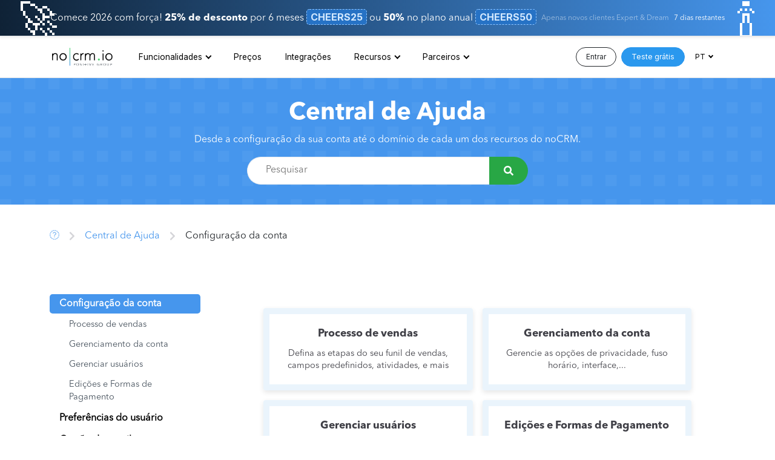

--- FILE ---
content_type: text/html; charset=utf-8
request_url: https://www.nocrm.io/pt/help/definicoes-conta
body_size: 13871
content:
<!DOCTYPE html>
<html lang="pt">
  <head>
    <!-- Google Tag Manager -->
<script>(function(w,d,s,l,i){w[l]=w[l]||[];w[l].push({'gtm.start':
new Date().getTime(),event:'gtm.js'});var f=d.getElementsByTagName(s)[0],
j=d.createElement(s),dl=l!='dataLayer'?'&l='+l:'';j.async=true;j.src=
'https://www.googletagmanager.com/gtm.js?id='+i+dl;f.parentNode.insertBefore(j,f);
})(window,document,'script','dataLayer','GTM-N3F4LPH');</script>
<!-- End Google Tag Manager -->

    <link rel="canonical" href="https://www.nocrm.io/pt/help/definicoes-conta"></link>

<meta http-equiv="content-type" content="text/html; charset=UTF-8" />
<meta name="viewport" content="width=device-width, initial-scale=1.0">

<title>Configuração da conta</title>
<meta name="description" content="Replique o seu processo de vendas, gerencie usuários, privacidade, e mais">

<link rel="icon" type="image/png" sizes="192x192"  href="https://www.nocrm.io//assets/favicon/android-icon-192x192-d1ad15a3472727d25fbc1b1d298b8375b2e1df84ae7ce08dd530faebc1c3b182.png">
<link rel="icon" type="image/png" sizes="32x32" href="https://www.nocrm.io//assets/favicon/favicon-32x32-fc66b8e2cdf96c234348c40b03e6f00e28aacd658ab2b03c3cf73ed0fdbe9d80.png">
<link rel="icon" type="image/png" sizes="96x96" href="https://www.nocrm.io//assets/favicon/favicon-96x96-6ced7dddb694ab9b772ef36cd6c67de064c9dbf857958cbd207a8a3f11c863b2.png">
<link rel="icon" type="image/png" sizes="16x16" href="https://www.nocrm.io//assets/favicon/favicon-16x16-d5fb22e01a19370277031745744613dc19ef3ae1adbcc2f48fdecf77982365b9.png">
<link rel="manifest" href="https://www.nocrm.io//assets/favicon/manifest-2023f62e376578fede4ef5a66f83d89f6fa77f2a948ceb10c95d91c2fdaf567e.json">
<meta name="msapplication-TileColor" content="#ffffff">
<meta name="msapplication-TileImage" content="https://www.nocrm.io//assets/favicon/ms-icon-144x144-24666a079a299972024d2e331578fe9ecd811998b4e69ce9f4e1f92bfa0d36d2.png">
<meta name="theme-color" content="#ffffff">

<meta name="twitter:card" content="summary_large_image">
<meta name="twitter:site" content="@noCRM">
<meta name="twitter:creator" content="@noCRM">
<meta name="twitter:url" content="https://www.nocrm.io/pt/help/definicoes-conta">
<meta name="twitter:title" content="Configuração da conta">
<meta name="twitter:description" content="Replique o seu processo de vendas, gerencie usuários, privacidade, e mais">
<meta name="twitter:image" content="https://www.nocrm.io/assets/nocrm-og-1bc3a870991546a1113df4e37a366d5f1453307f9c30bd40b8f2604efcb4884b.jpg">

<meta property="og:title" content="Configuração da conta">
<meta property="og:type" content="website">
<meta property="og:url" content="https://www.nocrm.io/pt/help/definicoes-conta">
<meta property="og:image" content="https://www.nocrm.io/assets/nocrm-og-1bc3a870991546a1113df4e37a366d5f1453307f9c30bd40b8f2604efcb4884b.jpg">
<meta property="og:site_name" content="Software de prospecção de clientes desenhado para vendedores | noCRM.io">
<meta property="og:description" content="Replique o seu processo de vendas, gerencie usuários, privacidade, e mais">

    <link rel="alternate" hreflang="en" href="https://www.nocrm.io/help/account-settings"/>
    <link rel="alternate" hreflang="pt" href="https://www.nocrm.io/pt/help/definicoes-conta"/>
    <link rel="alternate" hreflang="es" href="https://www.nocrm.io/es/help/configuracion-cuenta"/>
    <link rel="alternate" hreflang="de" href="https://www.nocrm.io/de/help/konto-einstellungen"/>
    <link rel="alternate" hreflang="fr" href="https://www.nocrm.io/fr/help/reglages-du-compte"/>
    <link rel="alternate" hreflang="it" href="https://www.nocrm.io/it/help/impostazioni-account"/>


    <script type="application/ld+json">
  {
    "@context": "http://schema.org",
    "@type": "WebSite",
    "name": "noCRM",
    "alternateName": "noCRM.io",
    "url": "https://www.nocrm.io/",
    "sameAs" : [
      "https://www.youtube.com/c/YouDontNeedaCRM_video/videos",
      "https://twitter.com/noCRM",
      "https://www.linkedin.com/company/nocrm/"
    ]
  }
</script>
<script type="application/ld+json">
  {
    "@context" : "http://schema.org",
    "@type" : "Organization",
    "name" : "noCRM",
    "alternateName": "noCRM.io",
    "url" : "https://www.nocrm.io",
    "logo": "https://www.nocrm.io//assets/favicon/android-icon-192x192-d1ad15a3472727d25fbc1b1d298b8375b2e1df84ae7ce08dd530faebc1c3b182.png",
    "slogan": "Configuração da conta",
    "sameAs" : [
      "https://www.youtube.com/c/YouDontNeedaCRM_video/videos",
      "https://twitter.com/noCRM",
      "https://www.linkedin.com/company/nocrm/"
    ]
  }
</script>
<script type="application/ld+json">
  {
    "@context" : "http://schema.org",
    "@type": "WebApplication",
    "applicationCategory": "Gerenciamento de leads",
    "name": "noCRM",
    "description": "Replique o seu processo de vendas, gerencie usuários, privacidade, e mais",
    "url": "https://www.nocrm.io/",
    "browserRequirements": "Requires JavaScript. Requires HTML5.",
    "softwareVersion": "2.0.0",
    "softwareHelp": {
      "@type": "CreativeWork",
      "url": "https://www.nocrm.io/pt/help"
    },
    "operatingSystem": "All",
    "aggregateRating": {
      "@type": "AggregateRating",
      "ratingValue": "4.6",
      "bestRating": "5",
      "worstRating": "1",
      "ratingCount": "575"
    }
  }
</script>


      
      
      <script type="application/ld+json">{"@context":"https://schema.org","@type":"BreadcrumbList","itemListElement":[{"@type":"ListItem","position":1,"name":"noCRM","item":"https:/www.nocrm.io/pt"},{"@type":"ListItem","position":2,"name":"Central de Ajuda","item":"https://www.nocrm.io/pt/help"},{"@type":"ListItem","position":3,"name":"Configuração da conta"}]}</script>

    <link href="https://cdn.jsdelivr.net/npm/bootstrap@5.0.0-beta1/dist/css/bootstrap.min.css" rel="stylesheet" integrity="sha384-giJF6kkoqNQ00vy+HMDP7azOuL0xtbfIcaT9wjKHr8RbDVddVHyTfAAsrekwKmP1" crossorigin="anonymous">
    <script src="https://cdn.jsdelivr.net/npm/bootstrap@5.0.0-beta1/dist/js/bootstrap.bundle.min.js" integrity="sha384-ygbV9kiqUc6oa4msXn9868pTtWMgiQaeYH7/t7LECLbyPA2x65Kgf80OJFdroafW" crossorigin="anonymous"></script>
    <script src="/assets/v2/application-301a6d0afbf1d1eeec84d295c99aac5aca4159a247d30efb307c367e03fe9ba9.js"></script>
    <link rel="stylesheet" href="/assets/v2/application-ab715033918d1e5f31f7f56c56d4b8c52500f113ec073001d190a153ea73cfa7.css" />
  
    <link rel="preconnect" href="https://fonts.googleapis.com">
    <link rel="preconnect" href="https://fonts.gstatic.com" crossorigin>
    <link href="https://fonts.googleapis.com/css2?family=Poppins:wght@200;700;900&family=Inter:ital,opsz,wght@0,14..32,100..900;1,14..32,100..900&display=swap" rel="stylesheet">

    <script type="text/javascript" src="//www.googleadservices.com/pagead/conversion_async.js"></script>

    

    <!-- First promoter visitor script -->
    <script type="text/javascript">
 (function(){var t=document.createElement("script");t.type="text/javascript",t.async=!0,t.src='https://cdn.firstpromoter.com/fprom.js',t.onload=t.onreadystatechange=function(){var t=this.readyState;if(!t||"complete"==t||"loaded"==t)try{$FPROM.init("z6z9wn1g",".nocrm.io")}catch(t){}};var e=document.getElementsByTagName("script")[0];e.parentNode.insertBefore(t,e)})();</script>

  </head>
  <body>
    <!-- Google Tag Manager (noscript) -->
    <noscript><iframe src="https://www.googletagmanager.com/ns.html?id=GTM-N3F4LPH" height="0" width="0" style="display:none;visibility:hidden"></iframe></noscript>
    <!-- End Google Tag Manager (noscript) -->

    
<div class="sticky-top">
  
  
  <div class="position-relative overflow-hidden text-center text-white p-3 shadow-sm border-bottom d-flex flex-column flex-lg-row align-items-center justify-content-center" style="z-index: 9999999; background: linear-gradient(to right, #0f2236 0%, #4696ed 100%)">
  <span class="d-none d-lg-block position-absolute top-0 left-0" style="font-size: 4em !important; margin: -10px 0 0 30px;">️🚀</span>
  <span class="d-none d-lg-block position-absolute top-0 right-0" style="font-size: 4em !important; margin: -10px 30px 0 0;">️🍾</span>
  <span style="line-height: 25px;">Comece 2026 com força! <b>25% de desconto</b> por 6 meses <span class='promo-code'>CHEERS25</span> ou <b>50%</b> no plano anual <span class='promo-code'>CHEERS50</span></span>
  <span class="fs-8 opacity-50 ms-2 my-1">Apenas novos clientes Expert & Dream</span>
  <span class="ms-2 fs-8">7 dias restantes</span>
</div>


    <nav class="navbar navbar-expand-lg navbar-light nav " data-color-theme="primary">
      <div class="container">
        <a href="/pt" class="brand">
          <img alt="noCRM.io, produto da You Don't Need a CRM!" class="mw-100 h-auto" src="/assets/logo-nocrm-positive-765fc8f5b602991bf19a87ad9f4bc49a946941b7645bbe798513f0a6ccbb3bbb.svg" />
        </a>
        <button class="navbar-toggler" type="button" data-bs-toggle="collapse" data-bs-target="#navbarSupportedContent" aria-controls="navbarSupportedContent" aria-expanded="false" aria-label="Toggle navigation">
          <span class="navbar-toggler-icon"></span>
        </button>

        <div class="collapse navbar-collapse" id="navbarSupportedContent">
          <div class="d-flex w-100">
            <div class="navbar-nav me-auto ms-4" id="menu">
                <li class="nav-item dropdown">
                  <a href="#" class="dropdown-toggle nav-link" data-bs-toggle="dropdown">Funcionalidades</a>
                  <div class="dropdown-menu mega-menu anim-fade-in">
  <div class="abbreviated-content d-block d-lg-none">
    <div>
      <a class="d-flex align-items-start " href="/pt/use-cases/solopreneur-crm">
        <i class="far fa-user text-blue-600 me-3 mt fa-fw"></i>
        <div class="mb-2">
          <p class="text-blue-600 demi mb-0">Empreendedor individual</p>
          <p class="text-gray-500 fs-7">Descubra por que a noCRM é a escolha preferida dos empreendedores individuais.</p>
        </div>
</a>      <a class="d-flex align-items-start " href="/pt/use-cases/crm-para-vendas-b2b">
        <i class="far fa-briefcase text-blue-600 me-3 mt fa-fw"></i>
        <div class="mb-2">
          <p class="text-blue-600 demi mb-0">Serviços B2B</p>
          <p class="text-gray-500 fs-7">Expanda suas vendas de serviços B2B com a noCRM.</p>
        </div>
</a>      <a class="d-flex align-items-start " href="/pt/use-cases/telemarketing-crm">
        <i class="far fa-phone-alt text-blue-600 me-3 mt fa-fw"></i>
        <div class="mb-2">
          <p class="text-blue-600 demi mb-0">Telemarketing</p>
          <p class="text-gray-500 fs-7">Descubra como a noCRM é otimizada e projetada para equipes de telemarketing.</p>
        </div>
</a>      <a class="d-flex align-items-start " href="/pt/use-cases/crm-para-agencia-de-geracao-de-leads">
        <i class="far fa-bullhorn text-blue-600 me-3 mt fa-fw"></i>
        <div class="mb-2">
          <p class="text-blue-600 demi mb-0">Agências de Geração de Leads</p>
          <p class="text-gray-500 fs-7">Eleve seu Negócio de Geração de Leads e o Sucesso do Cliente com a noCRM.</p>
        </div>
</a>      <a class="d-flex align-items-start " href="/pt/use-cases/crm-imobiliaria">
        <i class="far fa-home text-blue-600 me-3 mt fa-fw"></i>
        <div class="mb-2">
          <p class="text-blue-600 demi mb-0">CRM para agências imobiliárias</p>
          <p class="text-gray-500 fs-7">Venda mais imóveis com a noCRM.</p>
        </div>
</a>      <a class="d-flex align-items-start " href="/pt/use-cases/crm-b2c">
        <i class="far fa-briefcase text-blue-600 me-3 mt fa-fw"></i>
        <div class="mb-2">
          <p class="text-blue-600 demi mb-0">CRM para empresas B2C</p>
          <p class="text-gray-500 fs-7">Saiba por que as empresas de serviços B2C adoram a noCRM.</p>
        </div>
</a>      <a class="d-flex align-items-start " href="/pt/use-cases/crm-consultoria">
        <i class="far fa-handshake text-blue-600 me-3 mt fa-fw"></i>
        <div class="mb-2">
          <p class="text-blue-600 demi mb-0">CRM para consultores e coaches</p>
          <p class="text-gray-500 fs-7">Saiba por que os consultores e coaches adoram a noCRM.</p>
        </div>
</a>      <a class="d-flex align-items-start " href="/pt/use-cases/crm-para-pequenas-empresas">
        <i class="far fa-rocket-launch text-blue-600 me-3 mt fa-fw"></i>
        <div class="mb-2">
          <p class="text-blue-600 demi mb-0">CRM para Pequenas Empresas</p>
          <p class="text-gray-500 fs-7">Centralize seus leads, automatize seus acompanhamentos e aumente suas vendas.</p>
        </div>
</a>      <a class="d-flex align-items-start " href="/pt/use-cases/crm-energia-solar">
        <i class="far fa-solar-panel text-blue-600 me-3 mt fa-fw"></i>
        <div class="mb-2">
          <p class="text-blue-600 demi mb-0">CRM para negócios de energia e energia solar</p>
          <p class="text-gray-500 fs-7">Maximize a eficiência de suas vendas de energia e energia solar.</p>
        </div>
</a>      <a class="d-flex align-items-start " href="/pt/use-cases/crm-para-industria">
        <i class="far fa-industry text-blue-600 me-3 mt fa-fw"></i>
        <div class="mb-2">
          <p class="text-blue-600 demi mb-0">CRM para empresas do setor industrial</p>
          <p class="text-gray-500 fs-7">Aumente suas vendas de produtos B2B com a noCRM.</p>
        </div>
</a>      <a class="d-flex align-items-start " href="/pt/use-cases/crm-para-corretoras-de-seguros">
        <i class="far fa-hands-heart text-blue-600 me-3 mt fa-fw"></i>
        <div class="mb-2">
          <p class="text-blue-600 demi mb-0">CRM para agentes de seguros</p>
          <p class="text-gray-500 fs-7">Por que os corretores de seguros adoram a noCRM.</p>
        </div>
</a>      <a class="d-flex align-items-start " href="/pt/use-cases/crm-para-agencia-de-marketing">
        <i class="far fa-bullhorn text-blue-600 me-3 mt fa-fw"></i>
        <div class="mb-2">
          <p class="text-blue-600 demi mb-0">CRM para agências de marketing</p>
          <p class="text-gray-500 fs-7">Melhore a estratégia de vendas de sua agência com a noCRM.</p>
        </div>
</a>      <a class="d-flex align-items-start " href="/pt/use-cases/crm-recursos-humanos">
        <i class="far fa-user-check text-blue-600 me-3 mt fa-fw"></i>
        <div class="mb-2">
          <p class="text-blue-600 demi mb-0">CRM para agências de recrutamento</p>
          <p class="text-gray-500 fs-7">Melhore o Processo de Recrutamento com a noCRM.</p>
        </div>
</a>    </div>
  </div>
  <div class="container px-2 full-content d-none d-lg-block">
    <div class="row no-gutters">
      <div class="col-3">
        <p class="bold fs-7 d-none d-lg-block">Funcionalidades</p>
        <a class="d-flex align-items-start " href="/pt/features">
          <i class="far fa-user text-blue-600 me-3 mt fa-fw"></i>
          <div class="mb-2">
            <p class="text-blue-600 demi mb-0">Todos os recursos</p>
            <p class="text-gray-500 fs-7">Explore todos os recursos que a noCRM oferece para impulsionar o desempenho de suas vendas.</p>
          </div>
</a>      </div>
      
      <div class="col-9">
        <p class="bold fs-7 d-none d-lg-block">Exemplos de Uso</p>
        <div class="row">
          <div class="col-4">
            <a class="d-flex align-items-start " href="/pt/use-cases/solopreneur-crm">
              <i class="far fa-user text-blue-600 me-3 mt fa-fw"></i>
              <div class="mb-2">
                <p class="text-blue-600 demi mb-0">Empreendedor individual</p>
                <p class="text-gray-500 fs-7">Descubra por que a noCRM é a escolha preferida dos empreendedores individuais.</p>
              </div>
</a>          </div>
          <div class="col-4">
            <a class="d-flex align-items-start " href="/pt/use-cases/whatsapp-crm">
              <i class="far fa-comments-alt text-blue-600 me-3 mt fa-fw"></i>
              <div class="mb-2">
                <p class="text-blue-600 demi mb-0">CRM WhatsApp</p>
                <p class="text-gray-500 fs-7">Impulsione suas vendas com noCRM + WhatsApp</p>
              </div>
</a>          </div>
          <div class="col-4">
            <a class="d-flex align-items-start " href="/pt/use-cases/crm-para-agencia-de-geracao-de-leads">
              <i class="far fa-bullhorn text-blue-600 me-3 mt fa-fw"></i>
              <div class="mb-2">
                <p class="text-blue-600 demi mb-0">Agências de Geração de Leads</p>
                <p class="text-gray-500 fs-7">Eleve seu Negócio de Geração de Leads e o Sucesso do Cliente com a noCRM.</p>
              </div>
</a>          </div>
        </div>
        <div class="row">
          <div class="col-4">
            <a class="d-flex align-items-start " href="/pt/use-cases/telemarketing-crm">
              <i class="far fa-phone-alt text-blue-600 me-3 mt fa-fw"></i>
              <div class="mb-2">
                <p class="text-blue-600 demi mb-0">Telemarketing</p>
                <p class="text-gray-500 fs-7">Descubra como a noCRM é otimizada e projetada para equipes de telemarketing.</p>
              </div>
</a>          </div>
          <div class="col-4">
            <a class="d-flex align-items-start " href="/pt/use-cases/crm-para-pequenas-empresas">
              <i class="far fa-rocket-launch text-blue-600 me-3 mt fa-fw"></i>
              <div class="mb-2">
                <p class="text-blue-600 demi mb-0">CRM para Pequenas Empresas</p>
                <p class="text-gray-500 fs-7">Centralize seus leads, automatize seus acompanhamentos e aumente suas vendas.</p>
              </div>
</a>          </div>
          <div class="col-4">
            <a class="d-flex align-items-start" id="see-more-use-cases" href="#">
              <i class="fas fa-plus text-blue-600 me-3 mt fa-fw"></i>
              <div class="mb-2">
                <p class="text-blue-600 demi mb-0">Ver mais</p>
              </div>
</a>          </div>
          <div class="col-4 d-none more-use-cases">
            <a class="d-flex align-items-start " href="/pt/use-cases/crm-imobiliaria">
              <i class="far fa-home text-blue-600 me-3 mt fa-fw"></i>
              <div class="mb-2">
                <p class="text-blue-600 demi mb-0">Imobiliárias</p>
                <p class="text-gray-500 fs-7">Venda mais imóveis com a noCRM.</p>
              </div>
</a>          </div>
        </div>
        <div class="row d-none more-use-cases">
          <div class="col-4">
            <a class="d-flex align-items-start " href="/pt/use-cases/crm-para-vendas-b2b">
              <i class="far fa-briefcase text-blue-600 me-3 mt fa-fw"></i>
              <div class="mb-2">
                <p class="text-blue-600 demi mb-0">Serviços B2B</p>
                <p class="text-gray-500 fs-7">Expanda suas vendas de serviços B2B com a noCRM.</p>
              </div>
</a>          </div>
          <div class="col-4">
            <a class="d-flex align-items-start " href="/pt/use-cases/crm-b2c">
              <i class="far fa-briefcase text-blue-600 me-3 mt fa-fw"></i>
              <div class="mb-2">
                <p class="text-blue-600 demi mb-0">Empresas B2C</p>
                <p class="text-gray-500 fs-7">Saiba por que as empresas de serviços B2C adoram a noCRM.</p>
              </div>
</a>          </div>
          <div class="col-4">
            <a class="d-flex align-items-start " href="/pt/use-cases/crm-consultoria">
              <i class="far fa-handshake text-blue-600 me-3 mt fa-fw"></i>
              <div class="mb-2">
                <p class="text-blue-600 demi mb-0">Consultores & Coaches</p>
                <p class="text-gray-500 fs-7">Saiba por que os consultores e coaches adoram a noCRM.</p>
              </div>
</a>          </div>
        </div>
        <div class="row d-none more-use-cases">
          <div class="col-4">
            <a class="d-flex align-items-start " href="/pt/use-cases/crm-para-industria">
              <i class="far fa-industry text-blue-600 me-3 mt fa-fw"></i>
              <div class="mb-2">
                <p class="text-blue-600 demi mb-0">Produtos B2B</p>
                <p class="text-gray-500 fs-7">Aumente suas vendas de produtos B2B com a noCRM.</p>
              </div>
</a>          </div>
          <div class="col-4">
            <a class="d-flex align-items-start " href="/pt/use-cases/crm-para-corretoras-de-seguros">
              <i class="far fa-hands-heart text-blue-600 me-3 mt fa-fw"></i>
              <div class="mb-2">
                <p class="text-blue-600 demi mb-0">Corretores de Seguros</p>
                <p class="text-gray-500 fs-7">Por que os corretores de seguros adoram a noCRM.</p>
              </div>
</a>          </div>
          <div class="col-4">
            <a class="d-flex align-items-start " href="/pt/use-cases/crm-para-agencia-de-marketing">
              <i class="far fa-bullhorn text-blue-600 me-3 mt fa-fw"></i>
              <div class="mb-2">
                <p class="text-blue-600 demi mb-0">Agências de marketing</p>
                <p class="text-gray-500 fs-7">Melhore a estratégia de vendas de sua agência com a noCRM.</p>
              </div>
</a>          </div>
        </div>
        <div class="row d-none more-use-cases">
          <div class="col-4">
            <a class="d-flex align-items-start " href="/pt/use-cases/crm-recursos-humanos">
              <i class="far fa-user-check text-blue-600 me-3 mt fa-fw"></i>
              <div class="mb-2">
                <p class="text-blue-600 demi mb-0">Agências de Recrutamento</p>
                <p class="text-gray-500 fs-7">Melhore o Processo de Recrutamento com a noCRM.</p>
              </div>
</a>          </div>
        </div>
      </div>
    </div>
  </div>
</div>

                </li>
              <li class="nav-item ">
                <a href="/pt/pricing" class="nav-link">Preços</a>
              </li>
              <li class="nav-item ">
                <a href="/pt/integrations" class="nav-link">Integrações</a>
              </li>
              <li class="nav-item dropdown ">
                <a href="#" class="dropdown-toggle nav-link" data-bs-toggle="dropdown">Recursos</a>
                <div class="dropdown-menu mega-menu anim-fade-in">
  <div class="abbreviated-content d-block d-lg-none">
    <div>
      <a class="d-flex align-items-start " href="/pt/help">
        <i class="far fa-question-circle text-blue-600 me-3 mt fa-fw"></i>
        <div class="mb-2">
          <p class="text-blue-600 demi mb-0">Central de Ajuda</p>
          <p class="text-gray-500 fs-7">Encontre informação detalhada de cada recurso da noCRM.</p>
        </div>
</a>      <a class="d-flex align-items-start " href="/pt/academy">
        <i class="far fa-graduation-cap text-blue-600 me-3 mt fa-fw"></i>
        <div class="mb-2">
          <p class="text-blue-600 demi mb-0">Academia de vendas</p>
          <p class="text-gray-500 fs-7">Melhore suas vendas com nossos guias de vendas fáceis de seguir.</p>
        </div>
</a>      <a class="d-flex align-items-start " href="/pt/no-code-academy">
        <i class="far fa-puzzle-piece text-blue-600 me-3 mt fa-fw"></i>
        <div class="mb-2">
          <p class="text-blue-600 demi mb-0">Academia no-code</p>
          <p class="text-gray-500 fs-7">Descubra o mundo do no-code e como ele pode aumentar suas vendas.</p>
        </div>
</a>      <a class="d-flex align-items-start " href="/pt/videos">
        <i class="far fa-play-circle text-blue-600 me-3 mt fa-fw"></i>
        <div class="mb-2">
          <p class="text-blue-600 demi mb-0">Video Center</p>
          <p class="text-gray-500 fs-7">Assista aos nossos tutoriais sobre como usar a noCRM e como se tornar um vendedor melhor.</p>
        </div>
</a>      <a class="d-flex align-items-start " href="/pt/webinars">
        <i class="far fa-camera-movie text-blue-600 me-3 mt fa-fw"></i>
        <div class="mb-2">
          <p class="text-blue-600 demi mb-0">Webinars de onboarding</p>
          <p class="text-gray-500 fs-7">Assista a gravação de um treinamento ou registre-se para uma demo ao vivo.</p>
        </div>
</a>      <a class="d-flex align-items-start" href="/blog/pt-br">
        <i class="far fa-book-open text-blue-600 me-3 mt fa-fw"></i>
        <div class="mb-2">
          <p class="text-blue-600 demi mb-0">Blog</p>
          <p class="text-gray-500 fs-7">Leia nossos artigos sobre tudo relacionado a vendas.</p>
        </div>
</a>    </div>
  </div>
  <div class="container px-2 full-content d-none d-lg-block">
    <div class="row no-gutters">
      <div class="col-3">
        <p class="bold fs-7">Primeiros passos</p>
        <ul class="list-unstyled">
          <a class="p-3 mb-3 border border-primary rounded rounded-l d-flex align-items-start " href="/pt/webinars#onboarding-webinars">
            <i class="far fa-camera-movie text-blue-600 me-3 mt fa-fw"></i>
            <div>
              <p class="text-blue-600 demi mb-0">Webinars de onboarding</p>
              <p class="text-gray-500 fs-7 mb-0">Assista a gravação de um treinamento ou registre-se para uma demo ao vivo.</p>
            </div>
</a>
          <a class="px-3 py-2 d-flex align-items-start " href="/pt/guide/guia-pratico-para-administradores">
            <i class="far fa-user-crown text-blue-600 me-3 mt fa-fw"></i>
            <div>
              <p class="text-blue-600 demi mb-0">Guia prático para Administradores</p>
              <p class="text-gray-500 fs-7 mb-0">Aprenda a usar a noCRM como administrador.</p>
            </div>
</a>
          <a class="px-3 py-2 d-flex align-items-start " href="/pt/guide/guia-pratico-para-usuarios">
            <i class="far fa-user text-blue-600 me-3 mt fa-fw"></i>
            <div>
              <p class="text-blue-600 demi mb-0">Guia prático para Usuários</p>
              <p class="text-gray-500 fs-7 mb-0">Aprenda a usar a noCRM como usuário.</p>
            </div>
</a>
          <a class="px-3 py-2 d-flex align-items-start " href="https://www.nocrm.io/pt/partner_program/directory">
            <i class="far fa-rocket-launch text-blue-600 me-3 mt fa-fw"></i>
            <div>
              <p class="text-blue-600 demi mb-0">Onboarding Premium</p>
              <p class="text-gray-500 fs-7 mb-0">Encontre um de nossos parceiros premium certificados para uma implementação personalizada.</p>
            </div>
</a>        </ul>
      </div>
      <div class="col-3">
        <p class="bold fs-7">Utilização da noCRM</p>
        <ul class="list-unstyled">
          <a class="p-3 mb-3 border border-primary rounded-l d-flex align-items-start " href="/pt/help">
            <i class="far fa-question-circle text-blue-600 me-3 mt fa-fw"></i>
            <div>
              <p class="text-blue-600 demi mb-0">Central de Ajuda</p>
              <p class="text-gray-500 fs-7 mb-0">Encontre informação detalhada de cada recurso da noCRM.</p>
            </div>
</a>
          <a class="px-3 py-2 d-flex align-items-start " href="/pt/videos">
            <i class="far fa-play-circle text-blue-600 me-3 mt fa-fw"></i>
            <div>
              <p class="text-blue-600 demi mb-0">Video Center</p>
              <p class="text-gray-500 fs-7 mb-0">Assista aos nossos tutoriais sobre como usar a noCRM e como se tornar um vendedor melhor.</p>
            </div>
</a>
          <a class="px-3 py-2 d-flex align-items-start " href="/pt/webinars#sales-webinars">
            <i class="far fa-presentation text-blue-600 me-3 mt fa-fw"></i>
            <div>
              <p class="text-blue-600 demi mb-0">Webinars de vendas</p>
              <p class="text-gray-500 fs-7 mb-0">Assista novamente a nossos webinars de vendas para aprimorar suas vendas.</p>
            </div>
</a>        </ul>
      </div>
      <div class="col-3">
        <p class="bold fs-7">Recursos de vendas</p>
        <ul class="list-unstyled">
          <a class="p-3 mb-3 border border-primary rounded-l d-flex align-items-start " href="/pt/academy">
            <i class="far fa-graduation-cap text-blue-600 me-3 mt fa-fw"></i>
            <div>
              <p class="text-blue-600 demi mb-0">Academia de vendas</p>
              <p class="text-gray-500 fs-7 mb-0">Melhore suas vendas com nossos guias de vendas fáceis de seguir.</p>
            </div>
</a>
          <a class="px-3 py-2 d-flex align-items-start" href="/blog/pt-br">
            <i class="far fa-book-open text-blue-600 me-3 mt fa-fw"></i>
            <div>
              <p class="text-blue-600 demi mb-0">Blog</p>
              <p class="text-gray-500 fs-7 mb-0">Leia nossos artigos sobre tudo relacionado a vendas.</p>
            </div>
</a>
          <a class="px-3 py-2 d-flex align-items-start" href="/pt/ferramentas-de-vendas/gerador-de-script-de-vendas">
            <i class="far fa-clipboard-list-check text-blue-600 me-3 mt fa-fw"></i>
            <div>
              <p class="text-blue-600 demi mb-0">Formulário de qualificação</p>
              <p class="text-gray-500 fs-7 mb-0">Crie roteiros de vendas gratuitos para suas chamadas de vendas.</p>
            </div>
</a>
          <a class="px-3 py-2 d-flex align-items-start " href="/resource/sales-expert-directory">
            <i class="far fa-search-dollar text-blue-600 me-3 mt fa-fw"></i>
            <div>
              <p class="text-blue-600 demi mb-0">Repertório de vendas</p>
              <p class="text-gray-500 fs-7 mb-0">Encontre o especialista em vendas certo para aprimorar sua estratégia de vendas.</p>
            </div>
</a>        </ul>
      </div>
      <div class="col-3">
        <p class="bold fs-7">Recursos no-code</p>
        <ul class="list-unstyled">
          <a class="p-3 mb-3 border border-primary rounded-l d-flex align-items-start " href="/pt/no-code-academy">
            <i class="far fa-puzzle-piece text-blue-600 me-3 mt fa-fw"></i>
            <div>
              <p class="text-blue-600 demi mb-0">Academia no-code</p>
              <p class="text-gray-500 fs-7 mb-0">Descubra o mundo do no-code e como ele pode aumentar suas vendas.</p>
            </div>
</a>
          <a class="px-3 py-2 d-flex align-items-start " href="/pt/ressource/no-code-community-directory">
            <i class="far fa-chalkboard-teacher text-blue-600 me-3 mt fa-fw"></i>
            <div>
              <p class="text-blue-600 demi mb-0">Comunidade no-code</p>
              <p class="text-gray-500 fs-7 mb-0">Explore nossos recursos, consultores, tutoriais e especialistas para automatizar seus processos com facilidade.</p>
            </div>
</a>        </ul>
      </div>
    </div>
  </div>
</div>

              </li>
              <li class="nav-item dropdown ">
                <a href="#" class="dropdown-toggle nav-link" data-bs-toggle="dropdown">Parceiros</a>
                <div class="dropdown-menu dropdown-menu-end anim-fade-in min-w-xs">
  <p class="bold fs-7 d-none d-lg-block">Parceiros</p>
  <div>
    <a class="d-flex align-items-start " href="https://www.nocrm.io/pt/partner_program/directory">
      <i class="far fa-search-dollar text-blue-600 me-3 mt fa-fw"></i>
      <div class="mb-2">
        <p class="text-blue-600 demi mb-0">Repertório de parceiros oficiais</p>
        <p class="text-gray-500 fs-7">Seja aconselhado por de um de nossos parceiros certificados, consultores ou agências de geração de leads.</p>
      </div>
</a>
    <a class="d-flex align-items-start " href="/pt/partner_program">
      <i class="far fa-badge-check text-blue-600 me-3 mt fa-fw"></i>
      <div class="mb-2">
        <p class="text-blue-600 demi mb-0">Torne-se um parceiro</p>
        <p class="text-gray-500 fs-7">Participe de um de nossos programas de parceiros para receber comissões e ganhar visibilidade.</p>
      </div>
</a>
    <a class="d-flex align-items-start " href="/pt/saas-partnerships">
      <i class="far fa-cloud text-blue-600 me-3 mt fa-fw"></i>
      <div class="mb-2">
        <p class="text-blue-600 demi mb-0">Parcerias SaaS</p>
        <p class="text-gray-500 fs-7">Integre sua solução à noCRM e junte-se à nossa comunidade de integrações.</p>
      </div>
</a>  </div>
</div>

              </li>
            </div>
            <div class="ml-auto d-none d-lg-flex align-items-center">
              <a href="https://nocrm.io/which_host" data-ga="login" draggable="false" class="btn btn-sm btn-outline-dark rounded rounded-pill ms-2">Entrar</a>
              
<a href="https://register.nocrm.io/?lang=pt&amp;cc=US&amp;edition=dreamteam&amp;registered_from=%2Fpt%2Fhelp%2Fdefinicoes-conta&amp;site_version=internal&amp;first_seen_from=&amp;first_seen_on=%2Fpt%2Fhelp%2Fdefinicoes-conta&amp;fp_tracking=&amp;gclid=" class="d-none d-sm-inline-block btn btn-sm btn-primary rounded rounded-pill ms-2" data-ga=cta>Teste grátis</a>
  <button type="button" class="d-sm-none btn btn-sm btn-primary rounded rounded-pill ms-2" data-bs-toggle="modal" data-bs-target="#free-trial" data-url="https://register.nocrm.io/?lang=pt&amp;cc=US&amp;edition=dreamteam&amp;registered_from=%2Fpt%2Fhelp%2Fdefinicoes-conta&amp;site_version=internal&amp;first_seen_from=&amp;first_seen_on=%2Fpt%2Fhelp%2Fdefinicoes-conta&amp;fp_tracking=&amp;gclid=" data-backdrop="true" data-ga=&#39;cta&#39;>
    Teste grátis
  </button>

              <div class="dropdown" id="lang">
                <a class="dropdown-toggle btn-sm btn btn-link text-black" data-bs-toggle="dropdown" href="#" draggable="false">PT</a>
                <div class="dropdown-menu anim-fade-in dropdown-menu-end pb-4" role="menu" aria-labelledby="dLabel">
                  <p class="bold fs-7">Idiomas</p>
                  <ul>
                        <a class="d-block text-nowrap my-1" href="/help/account-settings">English</a>
                        <a class="d-block text-nowrap my-1" href="/fr/help/reglages-du-compte">Français</a>
                        <a class="d-block text-nowrap my-1" href="/es/help/configuracion-cuenta">Español</a>
                        
                        <a class="d-block text-nowrap my-1" href="/it/help/impostazioni-account">Italiano</a>
                        <a class="d-block text-nowrap my-1" href="/de/help/konto-einstellungen">Deutsch</a>
                  </ul>
                </div>
              </div>

            </div>
          </div>
        </div>
      </div>
    </nav>
</div>



     
    
    <div class="search-header border-top">
  <div class="container text-center">
    <div>
      <p class="rel h1">
        <a href="/pt/help">Central de Ajuda</a>
      </p>
        <p>Desde a configuração da sua conta até o domínio de cada um dos recursos do noCRM.</p>
    </div>
    <div class="search-box-wrapper">
  <form id="search" action="/search" accept-charset="UTF-8" method="get">
    
    <input type="hidden" name="lang" id="lang" value="pt" autocomplete="off" />
    <div class="search-box input-append"
         data-translations="{&quot;help&quot;:&quot;Central de Ajuda&quot;,&quot;academy&quot;:&quot;Academia de vendas&quot;,&quot;video&quot;:&quot;Video Center&quot;,&quot;integrations&quot;:&quot;Integrações&quot;,&quot;no_code&quot;:&quot;Academia no-code&quot;}"
    >
      <input type="text" name="q" id="q" placeholder="Pesquisar" autocomplete="off" /><button type="submit" class="px-4 d-inline-flex align-items-center" aria-label="Pesquisar" ><i class="fa fa fa-search"></i></button>
    </div>
</form></div>

<script>
  autocomplete('#search input', function(item) {
    if (item['url']) {
      window.location.href = item['url'];
    }
  });
</script>
  </div>
</div>


<div class="py-4">
  <div class="container container-min">

      <ul class="breadcrumb">
        <li>
          <a href="/">
            <i class="fas fa-home"></i>
</a>          <i class="fas fa-chevron-right mx-3"></i>
        </li>
        <li><a href="/pt/help">Central de Ajuda</a> <i class="fas fa-chevron-right mx-3"></i></li>
        <li class="active">Configuração da conta</li>
      </ul>

      <div class="row mt-5">
        <div class="col-12 col-lg-3 pe-lg-4 pe-xxl-5">
          <ul class="nav-tabs nav-stacked ps-0">
              <li>
                <a class="d-block main-page fw-bold mt-1 active" href="/pt/help/definicoes-conta">
                  Configuração da conta
</a>              </li>
                  <li>
                    <a class="mt-1  sub-page m-0" href="/pt/help/replicar-o-processo-de-vendas-na-nocrm">
                      Processo de vendas
</a>                  </li>
                  <li>
                    <a class="mt-1  sub-page m-0" href="/pt/help/gerenciar-conta-nocrm">
                      Gerenciamento da conta 
</a>                  </li>
                  <li>
                    <a class="mt-1  sub-page m-0" href="/pt/help/gestao-usuarios-nocrm">
                      Gerenciar usuários
</a>                  </li>
                  <li>
                    <a class="mt-1  sub-page m-0" href="/pt/help/metodos-pagamento">
                      Edições e Formas de Pagamento 
</a>                  </li>
              <li>
                <a class="d-block main-page fw-bold mt-1 " href="/pt/help/preferencias-usuario">
                  Preferências do usuário
</a>              </li>
              <li>
                <a class="d-block main-page fw-bold mt-1 " href="/pt/help/gerenciamento-de-emails">
                  Gestão de emails
</a>              </li>
              <li>
                <a class="d-block main-page fw-bold mt-1 " href="/pt/help/como-criar-leads">
                  Mecanismos para criar leads
</a>              </li>
              <li>
                <a class="d-block main-page fw-bold mt-1 " href="/pt/help/propriedades-do-lead">
                  Propriedades do lead
</a>              </li>
              <li>
                <a class="d-block main-page fw-bold mt-1 " href="/pt/help/gerenciar-os-leads">
                  Gestão de leads
</a>              </li>
              <li>
                <a class="d-block main-page fw-bold mt-1 " href="/pt/help/campanhas-de-chamada">
                  Campanhas de Chamada
</a>              </li>
              <li>
                <a class="d-block main-page fw-bold mt-1 " href="/pt/help/orcamentos-e-faturas">
                  Orçamentos e Faturas
</a>              </li>
              <li>
                <a class="d-block main-page fw-bold mt-1 " href="/pt/help/listas-de-prospeccao">
                  Gestão de Prospects
</a>              </li>
              <li>
                <a class="d-block main-page fw-bold mt-1 " href="/pt/help/gerenciar-clientes-existentes">
                  Gestão de clientes
</a>              </li>
              <li>
                <a class="d-block main-page fw-bold mt-1 " href="/pt/help/automatizar-acoes-dentro-da-nocrm">
                  Automações
</a>              </li>
              <li>
                <a class="d-block main-page fw-bold mt-1 " href="/pt/help/relatorios-de-vendas-nocrm">
                  Estatísticas e Relatórios
</a>              </li>
              <li>
                <a class="d-block main-page fw-bold mt-1 " href="/pt/help/gestao-dos-dados-na-nocrm">
                  Gestão de dados
</a>              </li>
              <li>
                <a class="d-block main-page fw-bold mt-1 " href="/pt/help/integracoes-nocrm">
                  Integrações
</a>              </li>
              <li>
                <a class="d-block main-page fw-bold mt-1 " href="/pt/help/movel">
                  Aplicativo Smartphone
</a>              </li>
              <li>
                <a class="d-block main-page fw-bold mt-1 " href="/pt/help/falar-com-o-suporte">
                  Assinalar um bug
</a>              </li>
              <li>
                <a class="d-block main-page fw-bold mt-1 " href="/pt/help/programa-de-indicacao">
                  Programa de Indicação
</a>              </li>
          </ul>
        </div>
        <div class="col-12 col-lg-9 ps-lg-4 ps-xxl-5">
          <div class="help-box px-lg-5 px-3">
            <article class="readable">
              <h1></h1>
              
                <ul class="cards-wrapper row">
                  <li class="col-12 col-md-6 rel p-2 align-items-start help-card">
  <a class="h-100 w-100 m-0 rel d-flex flex-column justify-content-between" href="/pt/help/replicar-o-processo-de-vendas-na-nocrm">
    <h5 class="">Processo de vendas</h5>
    <p class="">Defina as etapas do seu funil de vendas, campos predefinidos, atividades, e mais</p>
</a></li>
<li class="col-12 col-md-6 rel p-2 align-items-start help-card">
  <a class="h-100 w-100 m-0 rel d-flex flex-column justify-content-between" href="/pt/help/gerenciar-conta-nocrm">
    <h5 class="">Gerenciamento da conta </h5>
    <p class="">Gerencie as opções de privacidade, fuso horário, interface,...</p>
</a></li>
<li class="col-12 col-md-6 rel p-2 align-items-start help-card">
  <a class="h-100 w-100 m-0 rel d-flex flex-column justify-content-between" href="/pt/help/gestao-usuarios-nocrm">
    <h5 class="">Gerenciar usuários</h5>
    <p class="">Criar, desativar, reativar usuários e gerenciar as licenças compradas</p>
</a></li>
<li class="col-12 col-md-6 rel p-2 align-items-start help-card">
  <a class="h-100 w-100 m-0 rel d-flex flex-column justify-content-between" href="/pt/help/metodos-pagamento">
    <h5 class="">Edições e Formas de Pagamento </h5>
    <p class="">Quais as edições e formas de pagamento?</p>
</a></li>

                </ul>
            </article>
          </div>
          
        </div>
      </div>
  </div>
</div>


  <div class="cta-promo bg-white">
    <div class="container mx-auto pt-5">
      <div class="cta-promo-content bg-blue row overflow-hidden">
        <div class="cta-promo-img col-12 col-lg-6 col-xl-5 order-2 rel">
          <img class="d-block mx-auto" alt="Funil de vendas noCRM" src="/assets/screenshots_source/minimalMacbook-725a92ec76a3abb86b4df3db57457c7be78bfd405f80f18a831f634b37188f8f.png" />
        </div>
        <div class="cta-promo-text col-12 col-lg-6 col-xl-7 order-1 p-5 d-flex align-items-center">
          <div class="text-white">
            <h2 class="fs-1 bold">
              <span class="block">noCRM.io</span>
            </h2>
            <p class="mt-4 opacity-75">Um software baseado na web incrivelmente simples e eficiente para ajudar sua equipe de vendas a <b>rastrear e fechar negócios</b> sem gastar horas preenchendo formulários.</p>
            
<a href="https://register.nocrm.io/?lang=pt&amp;cc=US&amp;edition=dreamteam&amp;registered_from=%2Fpt%2Fhelp%2Fdefinicoes-conta&amp;site_version=internal&amp;first_seen_from=&amp;first_seen_on=%2Fpt%2Fhelp%2Fdefinicoes-conta&amp;fp_tracking=&amp;gclid=" class="d-none d-sm-inline-block btn btn-lg btn-success btn-bordered rounded-pill flex-shrink-0 mt-4 mb-0" data-ga=cta>Inicie seu teste grátis</a>
  <button type="button" class="d-sm-none btn btn-lg btn-success btn-bordered rounded-pill flex-shrink-0 mt-4 mb-0" data-bs-toggle="modal" data-bs-target="#free-trial" data-url="https://register.nocrm.io/?lang=pt&amp;cc=US&amp;edition=dreamteam&amp;registered_from=%2Fpt%2Fhelp%2Fdefinicoes-conta&amp;site_version=internal&amp;first_seen_from=&amp;first_seen_on=%2Fpt%2Fhelp%2Fdefinicoes-conta&amp;fp_tracking=&amp;gclid=" data-backdrop="true" data-ga=&#39;cta&#39;>
    Inicie seu teste grátis
  </button>

          </div>
        </div>
      </div>
    </div>
  </div>



    <!-- if the controller says @no_footer = true, it means the view includes it own footer -->
    <footer class="bg-blue pt-5">

  <div class="container py-5">
    <div class="row">
      <div class="col-sm-12 col-lg-5 mb-sm-4 mb-lg-0">
      <h5 class="content-links-title"><b class="pe-3">Artigos</b></h5>
        <ul class="ressources list-unstyled">
    <li><a class="btn-excerpt" href="/pt/ressource/ferramenta-prospeccao-de-clientes"><span class="color">Ferramenta de prospecção de clientes: guia completo</span></a></li>
    <li><a class="btn-excerpt" href="/pt/ressource/gestao-de-leads-como-organizar-prospects-leads-clientes"><span class="color">Gestão de Leads: Como Organizar Prospects, Leads e Clientes</span></a></li>
    <li><a class="btn-excerpt" href="/pt/ressource/guia-formulario-de-qualificacao"><span class="color">Guia sobre como criar um formulário de qualificação perfeito</span></a></li>
  <!-- non resource pages -->
    <li><a class="btn-excerpt" href="/pt/use-cases/solopreneur-crm"><span class="color">CRM para empreendedores individuais</span></a></li>
    <li><a class="btn-excerpt" href="/pt"><span class="color">Software de CRM para servicios B2B</span></a></li>
    <li><a class="btn-excerpt" href="/pt/use-cases/crm-energia-solar"><span class="color">CRM para fornecedores de energia solar</span></a></li>
    <li><a class="btn-excerpt" href="/pt/use-cases/telemarketing-crm"><span class="color">CRM de telemarketing</span></a></li>
</ul>

      </div>
      <div class="col-12 col-lg-7 row">
        <div class="col-md-4">
          <h5><b>Recursos</b></h5>
          <ul class="list-unstyled">
            <li><a href="/pt/academy">Academia de vendas</a></li>
            <li><a href="/pt/help">Central de Ajuda</a></li>
            <li><a href="/pt/webinars">Webinars gratuitos</a></li>
            <li><a target="_blank" href="https://www.youtube.com/channel/UC8ldqgLLoEmU2vTzccXWKHg">Nosso canal YouTube</a></li>
            <li>
              <a href="/blog/pt-br" target="_blank" title="You Don't Need a CRM! The blog of noCRM.io">
                Blog
              </a>
            </li>
            <li><a title="Gerador de Script de Vendas grátis" href="/pt/ferramentas-de-vendas/gerador-de-script-de-vendas">Script de Vendas grátis</a></li>
          </ul>
        </div>
        <div class="col-md-4">
          <h5><b>Integrações</b></h5>
          <ul class="list-unstyled">
            <li><a href="/pt/integrations">Aplicativos terceiros</a></a></li>
            <li><a href="/api">Documentação API</a></a></li>
            <li><a href="/pt/no-code-academy">Academia no-code</a></li>
            <li>
              <a href="/pt/help/integracao-whatsapp-nocrm">Integração com WhatsApp</a>    
          </ul>
        </div>
        <div class="col-md-4">
          <h5><b>Sobre</b></h5>
          <ul class="list-unstyled">
            <li><a href="/pt/about">Sobre nós</a></li>
            
              <li><a href="/pt/testimonials">Os nossos clientes</a></li>
            <li><a href="/pt/pricing">Preços</a></li>
              <li><a href="/pt/partner_program">Programa de Parceria</a></li>
    
            <li><a target="_blank" href="mailto:support@youdontneedacrm.com">Entre em contato</a></li>
            
            <li><a href="/tos">Condições de utilização</a></li>
            <li><a href="/privacy_policy">Política de Privacidade</a></li>
            <li>
              <a class="social pe-2" style="color:black;" href="http://www.twitter.com/nocrm"><i title="noCRM on Twitter" class="fab fa-twitter fa-lg"></i></a>
              <a class="social" style="color:black;" href="https://www.linkedin.com/company/you-don%27t-need-a-crm-by-yoolink/"><i title="noCRM on Linkedin" class="fab fa-linkedin-in fa-lg"></i></a>
            </li>
          </ul>

          <div class="text-muted pb-5 mb-5">
            <small class="copyright"><a href="/pt">&copy; noCRM ™</a></small><br/>

            <div class="pt-3">
              <span class="fs-7">A noCRM pertence ao</span><br/>
              <a href="https://www.groupe-positive.com/"><img class="mw-100" src="/assets/v2/home/positive-group-87d450c2d4abc54f52dc2658b93ea519984863c5f7bfe990cfbe592b1e597886.png" /></a>
            </div>
          </div>
        </div>
      </div>
    </div>
  </div>
</footer>


    
<script defer>
  window.dataLayer = window.dataLayer || [];
  function gtag(){dataLayer.push(arguments);}
  
  function update_ga_consent(privacy_choice) {
    var consent = {
      'ad_personalization': 'denied',
      'ad_storage': 'denied',
      'ad_user_data': 'denied',
      'analytics_storage': 'denied',
      'personalization_storage': 'denied',
      'functionality_storage': 'granted',
      'security_storage': 'granted'
    }
    if (privacy_choice >= 1) {
      consent['analytics_storage'] = 'granted'
      consent['personalization_storage'] = 'granted'
    }
    if (privacy_choice >= 2) {
      consent['ad_storage'] = 'granted'
      consent['ad_user_data'] = 'granted'
    }
    if (privacy_choice == 3) {
      consent['ad_personalization'] = 'granted'
    }

    gtag('consent', 'update', consent);
  }

  $(function() {
    var is_level_0_popover_initialized = false;

    $('body').on('click', '[data-id="no-tracking"]', function(e){
      e.preventDefault();
      var $clicked = e.currentTarget;

      content = '<div style="padding: 10px"><p>Entendemos a sua preocupação sobre a privacidade, mas se escolher este nível estará tornando o nosso trabalho mais difícil.</p>';
      content += '<p>Nível 1: um bom equilíbrio entre privacidade para você e um melhor desempenho nosso. Não se importa de escolher este nível?</p>';
      content += '<p><a class="btn btn-primary" data-privacy-choice="0">Não, manter nível 0</a>';
      content += '<a class="btn" data-privacy-choice="1">OK para nível 1</a></p></div>';

      if (!is_level_0_popover_initialized) {
        is_level_0_popover_initialized = true;
        var popover = new bootstrap.Popover($clicked, {trigger: 'click', html: true, placement: 'bottom', content: content, title: "Tem a certeza?", sanitizeFn: function(content){return content}});
        popover.show()
      }
    });

    $("body").on('click', '[data-privacy-choice]', function(e) {
      // Timeout so we can see the "no retargeting" switch animation
      setTimeout(function() {
        modal.hide();
      }, 1000);

      var is_privacy_choice_cookie_already_set = Cookies.get('privacy-choice') ? true : false
      var privacy_choice = $(this).data('privacy-choice');

      Cookies.set('privacy-choice', privacy_choice, {expires: 3650, domain: '.nocrm.io'});

      if ((is_privacy_choice_cookie_already_set && ($(this).data('origin') != 'no-retargeting-switch')) || (window.location.pathname == '/privacy_policy')) {
        location.reload();
      } else {
        if (privacy_choice == 0) {
          return;
        }

        // for GTM to add GA4 script
        dataLayer.push({'event': 'accept_tracking'});

        $.ajax({
          url: '/tracking_scripts?first_seen_on=&first_seen_from=&site_version=&fpr=&gclid=',
          method: 'GET',

          success: function(response) {
            var parsedResponse = $.parseHTML(response, null, true);
            //$('body').prepend($(parsedResponse).find('#start-body-tracking-scripts').html());
            $('body').append($(parsedResponse).find('#end-body-tracking-scripts').html());
          },

          error: function() {
            console.log('An error occured while getting tracking scripts');
          }
        });
      }
    });

      Cookies.set('privacy-choice', 3, {expires: 3650, domain: '.nocrm.io'});
  });
</script>

      <!-- LinkedIn -->
  <script type="text/javascript" defer>
    _linkedin_data_partner_id = "64948";
  </script>

  <script type="text/javascript" defer>
    (function(){var s = document.getElementsByTagName("script")[0];
    var b = document.createElement("script");
    b.type = "text/javascript";b.async = true;
    b.src = "https://snap.licdn.com/li.lms-analytics/insight.min.js";
    s.parentNode.insertBefore(b, s);})();
  </script>

    <div class="modal fade text-center " id="free-trial" tabindex="-1" role="dialog" aria-labelledby="exampleModalLongTitle" aria-hidden="true">
  <div class="modal-dialog modal-dialog-centered modal-dialog-scrollable" role="document">
    <div class="modal-content">
      <div class="modal-body">
        <div class="my-3">
          <h4>Crie a sua conta!</h4>
          <p class="m-0 text-success bold">Teste gratuito de 15 dias, sem necessidade de cartão de crédito.</p>
        </div>

        <form id="subscription-form-mobile" action="" method="GET">
          <div class="form-group">
            <label for="email text-start" class="">Email do trabalho</label>
            <input type="email" class="form-control" id="email" placeholder="name@example.com" required>
          </div>

          <button type="submit" value="" class="btn btn-block btn-success btn-lg btn-bordered rounded-pill" > Continuar </button>
        </form>

      </div>
      <div class="modal-footer border-0 text-center">
        <span class="small">
          Ao criar uma conta aceita as <a href='/tos'>Condições de utilização</a> e o <a href='/pt/privacy_policy'>Acordo de Processamento de Dados (GDPR)</a>
        </span>
      </div>
    </div>
  </div>
</div>

    <div id="contact-us-modal-container" data-country-code="US" data-url="/contact-us-modal" data-lang="pt"></div>
    
    
  </body>
</html>
